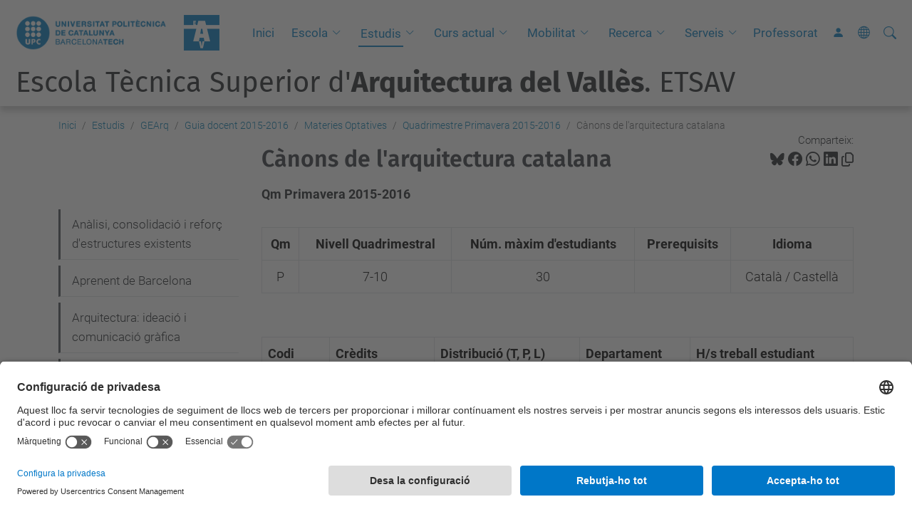

--- FILE ---
content_type: text/html;charset=utf-8
request_url: https://etsav.upc.edu/ca/estudis/gearq/guia15-16/optatives/qm-prim-15-16/canons-de-larquitectura-catalana
body_size: 12461
content:
<!DOCTYPE html>
<html xmlns="http://www.w3.org/1999/xhtml" class="h-100" lang="ca" xml:lang="ca">

<head><meta http-equiv="Content-Type" content="text/html; charset=UTF-8" />
  <title>Cànons de l'arquitectura catalana — Escola Tècnica Superior d'Arquitectura del Vallès. ETSAV — UPC. Universitat Politècnica de Catalunya</title>
  <link rel="preconnect" href="//app.usercentrics.eu" />
  <link rel="preconnect" href="//api.usercentrics.eu" />
  <link rel="preconnect" href="//privacy-proxy.usercentrics.eu" />
  <link rel="dns-prefetch" href="//app.usercentrics.eu" />
  <link rel="dns-prefetch" href="//api.usercentrics.eu" />
  <link rel="preload" href="/++theme++genweb6.theme/stylesheets/fa.min.css" as="style" onload="this.onload=null;this.rel='stylesheet'" />
  <!-- <link rel="preload" href="//app.usercentrics.eu/browser-ui/latest/loader.js" as="script"/>
  <link rel="preload" href="//privacy-proxy.usercentrics.eu/latest/uc-block.bundle.js" as="script"/> -->
  <script>
    window.UC_UI_DOMAINS = {
      crossDomainConsentSharingIFrame: 'https://www.upc.edu/cross-domain-bridge.html',
    };
  </script>
  <script id="usercentrics-cmp" src="https://app.usercentrics.eu/browser-ui/latest/loader.js" data-settings-id="k73tMWYfS" async=""></script>
  <script type="application/javascript" src="https://privacy-proxy.usercentrics.eu/latest/uc-block.bundle.js"></script>
  <script>
    uc.deactivateBlocking([
      'HkocEodjb7', // Google Analytics is not blocked
      'BJ59EidsWQ', //GTM
      'mJTPU19oR', //Google adsense
    ]);
  </script>
  <script type="text/javascript" id="gtag-consent">
    window.dataLayer = window.dataLayer || [];

    function gtag() {
      dataLayer.push(arguments);
    }
    gtag("consent", "default", {
      ad_user_data: "denied",
      ad_personalization: "denied",
      ad_storage: "denied",
      analytics_storage: "denied",
      wait_for_update: 500
    });
    gtag("set", "ads_data_redaction", true);
  </script>
  <script defer="defer" type="application/javascript" src="/++theme++genweb6.theme/js/dataTables.min.js"></script>
  <script defer="defer" type="application/javascript" src="/++theme++genweb6.theme/js/select2.min.js"></script>
<meta charset="utf-8" /><meta name="twitter:card" content="summary" /><meta property="og:site_name" content="etsav" /><meta property="og:title" content="Cànons de l&amp;#x27;arquitectura catalana" /><meta property="twitter:title" content="Cànons de l&amp;#x27;arquitectura catalana" /><meta property="og:type" content="website" /><meta property="og:description" content="Qm Primavera 2015-2016" /><meta property="twitter:description" content="Qm Primavera 2015-2016" /><meta property="og:url" content="https://etsav.upc.edu/ca/estudis/gearq/guia15-16/optatives/qm-prim-15-16/canons-de-larquitectura-catalana" /><meta property="twitter:url" content="https://etsav.upc.edu/ca/estudis/gearq/guia15-16/optatives/qm-prim-15-16/canons-de-larquitectura-catalana" /><meta property="og:image" content="https://etsav.upc.edu/++resource++plone-logo.svg" /><meta property="twitter:image" content="https://etsav.upc.edu/++resource++plone-logo.svg" /><meta property="og:image:type" content="image/png" /><meta name="robots" content="all" /><meta name="DC.description" content="Qm Primavera 2015-2016" /><meta name="DC.date.created" content="2015-02-24T09:32:10+01:00" /><meta name="DC.date.modified" content="2015-07-03T12:43:56+01:00" /><meta name="DC.type" content="Pàgina" /><meta name="DC.format" content="text/html" /><meta name="DC.language" content="ca" /><meta name="DC.date.valid_range" content="2015/07/03 - " /><meta name="description" /><meta name="viewport" content="width=device-width, initial-scale=1.0" /><meta name="generator" content="Plone - https://plone.org/" /><link rel="alternate" hreflang="ca" href="https://etsav.upc.edu/ca/estudis/gearq/guia15-16/optatives/qm-prim-15-16/canons-de-larquitectura-catalana" /><link rel="alternate" hreflang="x-default" href="https://etsav.upc.edu/ca/estudis/gearq/guia15-16/optatives/qm-prim-15-16/canons-de-larquitectura-catalana" /><link rel="canonical" href="https://etsav.upc.edu/ca/estudis/gearq/guia15-16/optatives/qm-prim-15-16/canons-de-larquitectura-catalana" /><link rel="preload icon" type="image/vnd.microsoft.icon" href="https://etsav.upc.edu/ca/favicon.ico?name=favicon.ico" /><link rel="mask-icon" href="https://etsav.upc.edu/ca/favicon.ico?name=favicon.ico" /><link href="https://etsav.upc.edu/ca/@@search" rel="search" title="Cerca en aquest lloc" /><link data-bundle="easyform" href="https://etsav.upc.edu/++webresource++b6e63fde-4269-5984-a67a-480840700e9a/++resource++easyform.css" media="all" rel="stylesheet" type="text/css" /><link data-bundle="faceted.jquery" href="https://etsav.upc.edu/++webresource++3b9e2285-9169-5166-86db-509376ac0918/++plone++facetednavigation/faceted-jquery.min.css" media="all" rel="stylesheet" type="text/css" /><link data-bundle="faceted.view" href="https://etsav.upc.edu/++webresource++96c3556c-9d70-5d58-951a-ff5109db53b8/++plone++facetednavigation/faceted-view.min.css" media="all" rel="stylesheet" type="text/css" /><link data-bundle="faceted.edit" href="https://etsav.upc.edu/++webresource++688bdb99-253c-5b8b-bd8b-90f9b92d6ab0/++plone++facetednavigation/faceted-edit.min.css" media="all" rel="stylesheet" type="text/css" /><link data-bundle="mosaic-css" href="https://etsav.upc.edu/++webresource++194c6646-85f9-57d9-9c89-31147d080b38/++plone++mosaic/mosaic.min.css" media="all" rel="stylesheet" type="text/css" /><link data-bundle="multilingual" href="https://etsav.upc.edu/++webresource++4b25ebfe-4288-5cbe-b3d2-cfa66e33cd82/++resource++plone.app.multilingual.stylesheet/multilingual.css" media="all" rel="stylesheet" type="text/css" /><link data-bundle="plone-fullscreen" href="https://etsav.upc.edu/++webresource++ac83a459-aa2c-5a45-80a9-9d3e95ae0847/++plone++static/plone-fullscreen/fullscreen.css" media="all" rel="stylesheet" type="text/css" /><link data-bundle="serveistic-bundle" href="https://etsav.upc.edu/++webresource++81daba4e-5c3e-5a55-8e21-18e5d56cf8f2/++theme++genweb6.serveistic/stylesheets/theme-serveistic.min.css" media="all" rel="stylesheet" type="text/css" /><link data-bundle="upc-bundle" href="https://etsav.upc.edu/++webresource++14ff9cc0-0eda-5e21-a9bd-22687843ae35/++theme++genweb6.upc/stylesheets/theme-upc.min.css" media="all" rel="stylesheet" type="text/css" /><link href="https://etsav.upc.edu/++webresource++d10d4e1f-c923-51c6-ba2c-64718f31d492//++theme++genweb6.theme/stylesheets/theme.min.css" media="all" rel="stylesheet" type="text/css" /><script async="" src="https://www.googletagmanager.com/gtag/js?id=G-9WSRS30ND1"></script><script>
  window.dataLayer = window.dataLayer || [];
  function gtag(){dataLayer.push(arguments);}
  gtag('js', new Date());

  gtag('config', 'G-9WSRS30ND1');
gtag('config', 'G-P80Z250TEZ');
</script><script data-bundle="plone-fullscreen" integrity="sha384-yAbXscL0aoE/0AkFhaGNz6d74lDy9Cz7PXfkWNqRnFm0/ewX0uoBBoyPBU5qW7Nr" src="https://etsav.upc.edu/++webresource++6aa4c841-faf5-51e8-8109-90bd97e7aa07/++plone++static/plone-fullscreen/fullscreen.js"></script><script data-bundle="plone" integrity="sha384-VpRtef0in9VvJccUgGM+OKJxMlKkCjrUuv4dmkXUjfuBQMRjcDWGNmTYiPWFcckC" src="https://etsav.upc.edu/++webresource++63fc8075-8d9c-52b0-bd0c-c7db8d9c785d/++plone++static/bundle-plone/bundle.min.js"></script><script async="True" data-bundle="faceted.jquery" defer="True" integrity="sha384-CrPitwXZBMpWpOCB/u0+eNNyLr1lREkgX/dOCyUBzMWzAhXkRAAImQ3W5vUmd+RO" src="https://etsav.upc.edu/++webresource++131af045-2f13-5175-b2dd-8a1414aaa5bc/++plone++facetednavigation/faceted-jquery.min.js"></script><script async="True" data-bundle="faceted.view" defer="True" integrity="sha384-ommoVxbVUUrHCbylKZX4xwa+VAkZhVY3MdnlK5Rdecob2p1WYtNmHcm2d8gj//08" src="https://etsav.upc.edu/++webresource++dd682c8a-c41d-5c85-a33d-4ef7260b24f0/++plone++facetednavigation/faceted-view.min.js"></script><script async="True" data-bundle="faceted.edit" defer="True" integrity="sha384-vEz64MVbeerkh5k5x5CpPxZBe3O7ZML/rmSlWwicW7HjBmTOLtFVct6iPUKfHWDo" src="https://etsav.upc.edu/++webresource++9ff7b2fc-bb60-5b7e-a094-49a1fe46d833/++plone++facetednavigation/faceted-edit.min.js"></script><script data-bundle="datagridfield-bundle" integrity="sha384-ab8+ZO465yuhsQpCxqQ3u2HpLcOwNqxIS0HAA+laLWcfsX8+8SXtI9TSBzDJg9wf" src="https://etsav.upc.edu/++webresource++b5050647-6b73-57ea-8cc2-e492b13e1606/++resource++collective.z3cform.datagridfield/datagridfield-remote.min.js"></script><script integrity="sha384-Z0c0O7SGparpXtqZ7DqB+2xYabbv4FwSW10MAxUzrFnDh7Bfxubjpre0f7AIxrKf" src="https://etsav.upc.edu/++webresource++428ff13a-1bd4-583d-ba0b-b909e791367c//++theme++genweb6.theme/js/theme.min.js"></script></head>

<body class="d-flex flex-column h-100 col-content col-one frontend icons-on portaltype-document section-estudis site-ca subsection-gearq subsection-gearq-guia15-16 subsection-gearq-guia15-16-optatives template-document_view thumbs-on userrole-anonymous viewpermission-view" id="visual-portal-wrapper" dir="ltr" data-base-url="https://etsav.upc.edu/ca/estudis/gearq/guia15-16/optatives/qm-prim-15-16/canons-de-larquitectura-catalana" data-view-url="https://etsav.upc.edu/ca/estudis/gearq/guia15-16/optatives/qm-prim-15-16/canons-de-larquitectura-catalana" data-portal-url="https://etsav.upc.edu" data-i18ncatalogurl="https://etsav.upc.edu/plonejsi18n" data-pat-pickadate="{&quot;date&quot;: {&quot;selectYears&quot;: 200}, &quot;time&quot;: {&quot;interval&quot;: 5 } }" data-pat-plone-modal="{&quot;actionOptions&quot;: {&quot;displayInModal&quot;: false}}"><div class="outer-wrapper flex-shrink-0">

    <header id="content-header" class="sticky-top">
      <div id="portal-top" class="w-100">
        


    <div id="header" class="d-flex align-items-center light-theme">

        <a href="#main-container" class="d-none">Anar al contingut principal</a>

        <div id="portal-logos" class="d-flex me-4">
            <div id="logo-primary">

                <a href="https://www.upc.edu/ca" target="_blank">

                    <img alt="Universitat Politècnica de Catalunya" title="Universitat Politècnica de Catalunya" class="img-desktop" src="https://etsav.upc.edu/@@gw-logo" />

                </a>

                

            </div>

            <div id="logo-secondary" class="ms-4">

                <a href="https://etsav.upc.edu/ca" target="_self">

                    <img alt="Logo Escola Tècnica Superior d'Arquitectura del Vallès. ETSAV" title="Logo Escola Tècnica Superior d'Arquitectura del Vallès. ETSAV" class="img-desktop" src="https://etsav.upc.edu/@@gw-secondary-logo" />

                </a>

                
            </div>
        </div>

        <nav id="portal-navbar" role="navigation" class="global-navigation ms-auto">

            <ul class="navbar-nav mb-2 mb-lg-0 align-items-center" id="portal-globalnav">
                <li class="home nav-item">
                    <a class="nav-link" href="https://etsav.upc.edu/ca">Inici</a>
                </li>

                <li class="escola has_subtree nav-item"><a href="https://etsav.upc.edu/ca/escola" target="_self" class="state-published nav-link" aria-haspopup="true">Escola</a><input type="checkbox" class="opener" /><label for="navitem-escola" role="button" aria-label="Escola"></label><ul class="has_subtree dropdown"><li class="vols-estudiar-arquitectura nav-item"><a href="https://etsav.upc.edu/ca/escola/vols-estudiar-arquitectura" target="_self" class="state-published nav-link">Vols estudiar arquitectura a l'ETSAV?</a></li><li class="treballs-dels-estudiants nav-item"><a href="https://etsav.upc.edu/ca/escola/treballs-dels-estudiants" target="_self" class="state-published nav-link">Registre de treballs acadèmics</a></li><li class="situacio nav-item"><a href="https://etsav.upc.edu/ca/escola/situacio" target="_self" class="state-published nav-link">Situació</a></li><li class="estructura-i-organitzacio nav-item"><a href="https://etsav.upc.edu/ca/escola/estructura-i-organitzacio" target="_self" class="state-published nav-link">Estructura i organització</a></li><li class="qualitat nav-item"><a href="https://etsav.upc.edu/ca/escola/qualitat" target="_self" class="state-published nav-link">Qualitat</a></li><li class="compromis-social nav-item"><a href="https://etsav.upc.edu/ca/escola/compromis-social" target="_self" class="state-published nav-link">Compromís Social</a></li><li class="espais nav-item"><a href="https://etsav.upc.edu/ca/escola/espais" target="_self" class="state-published nav-link">Espais</a></li><li class="transicio-ecosocial nav-item"><a href="https://etsav.upc.edu/ca/escola/transicio-ecosocial" target="_self" class="state-published nav-link">Transició Ecosocial</a></li><li class="pla-emergencia-etsav nav-item"><a href="https://etsav.upc.edu/ca/escola/pla-emergencia-etsav" target="_self" class="state-published nav-link">Pla d’Emergència ETSAV</a></li><li class="prevencio-de-riscos-laborals nav-item"><a href="https://etsav.upc.edu/ca/escola/prevencio-de-riscos-laborals" target="_blank" class="state-published nav-link">Prevenció de riscos laborals</a></li></ul></li><li class="estudis has_subtree current nav-item"><a href="https://etsav.upc.edu/ca/estudis" target="_self" class="state-published nav-link" aria-haspopup="true">Estudis</a><input type="checkbox" class="opener" /><label for="navitem-estudis" role="button" aria-label="Estudis"></label><ul class="has_subtree dropdown"><li class="gearq current nav-item"><a href="https://etsav.upc.edu/ca/estudis/gearq" target="_self" class="state-published nav-link">GEArq</a></li><li class="marq nav-item"><a href="https://etsav.upc.edu/ca/estudis/marq" target="_self" class="state-published nav-link">MArq</a></li><li class="copy_of_mismec nav-item"><a href="https://etsav.upc.edu/ca/estudis/copy_of_mismec" target="_self" class="state-published nav-link">MADE</a></li><li class="marq-made nav-item"><a href="https://etsav.upc.edu/ca/estudis/marq-made" target="_self" class="state-published nav-link">MArq + MADE</a></li><li class="mismec nav-item"><a href="https://etsav.upc.edu/ca/estudis/mismec" target="_self" class="state-published nav-link">MISMeC</a></li><li class="copy2_of_mismec nav-item"><a href="https://etsav.upc.edu/ca/estudis/copy2_of_mismec" target="_self" class="state-published nav-link">MArq+MISMeC</a></li><li class="mapdarch nav-item"><a href="https://etsav.upc.edu/ca/estudis/mapdarch" target="_self" class="state-published nav-link">MPDA</a></li><li class="garq nav-item"><a href="https://etsav.upc.edu/ca/estudis/garq" target="_self" class="state-published nav-link">GArq</a></li><li class="tramits nav-item"><a href="https://etsav.upc.edu/ca/estudis/tramits" target="_self" class="state-published nav-link">Tràmits</a></li><li class="acollida-tutoria-i-orientacio-a-lestudiantat nav-item"><a href="https://etsav.upc.edu/ca/estudis/acollida-tutoria-i-orientacio-a-lestudiantat" target="_self" class="state-published nav-link">Acollida, tutoria i orientació a l'estudiantat</a></li></ul></li><li class="curs-actual has_subtree nav-item"><a href="https://etsav.upc.edu/ca/curs-actual" target="_self" class="state-published nav-link" aria-haspopup="true">Curs actual</a><input type="checkbox" class="opener" /><label for="navitem-curs-actual" role="button" aria-label="Curs actual"></label><ul class="has_subtree dropdown"><li class="curs-actual-1 nav-item"><a href="https://etsav.upc.edu/ca/curs-actual/curs-actual-1" target="_self" class="state-published nav-link">Curs actual</a></li><li class="horaris nav-item"><a href="https://etsav.upc.edu/ca/curs-actual/horaris" target="_self" class="state-published nav-link">Horaris</a></li><li class="calendaris nav-item"><a href="https://etsav.upc.edu/ca/curs-actual/calendaris" target="_self" class="state-published nav-link">Calendaris</a></li></ul></li><li class="mobilitat has_subtree nav-item"><a href="https://etsav.upc.edu/ca/mobilitat" target="_self" class="state-published nav-link" aria-haspopup="true">Mobilitat</a><input type="checkbox" class="opener" /><label for="navitem-mobilitat" role="button" aria-label="Mobilitat"></label><ul class="has_subtree dropdown"><li class="estudiar-fora nav-item"><a href="https://etsav.upc.edu/ca/mobilitat/estudiar-fora" target="_self" class="state-published nav-link">Estudiar fora</a></li><li class="Destinacions nav-item"><a href="https://etsav.upc.edu/ca/mobilitat/Destinacions" target="_self" class="state-published nav-link">Destinacions</a></li><li class="blended-intensive-programe nav-item"><a href="https://etsav.upc.edu/ca/mobilitat/blended-intensive-programe" target="_self" class="state-published nav-link">Blended Intensive Programes</a></li><li class="normatives-mobilitat nav-item"><a href="https://etsav.upc.edu/ca/mobilitat/normatives-mobilitat" target="_self" class="state-published nav-link">Normatives Mobilitat</a></li><li class="ajuts-economics-mobilitat nav-item"><a href="https://etsav.upc.edu/ca/mobilitat/ajuts-economics-mobilitat" target="_self" class="state-published nav-link">Ajuts Econòmics</a></li><li class="practiques-a-lestranger nav-item"><a href="https://etsav.upc.edu/ca/mobilitat/practiques-a-lestranger" target="_blank" class="state-published nav-link">Pràctiques a l'estranger</a></li><li class="incoming nav-item"><a href="https://etsav.upc.edu/ca/mobilitat/incoming" target="_self" class="state-published nav-link">Incoming</a></li><li class="mobilitat-pdi nav-item"><a href="https://etsav.upc.edu/ca/mobilitat/mobilitat-pdi" target="_self" class="state-published nav-link">Mobilitat PDI</a></li><li class="presentacio-26-27.pdf nav-item"><a href="https://etsav.upc.edu/ca/mobilitat/presentacio-26-27.pdf/view" target="_self" class="state- nav-link">PRESENTACIO 26-27.pdf</a></li></ul></li><li class="recerca has_subtree nav-item"><a href="https://etsav.upc.edu/ca/recerca" target="_self" class="state-published nav-link" aria-haspopup="true">Recerca</a><input type="checkbox" class="opener" /><label for="navitem-recerca" role="button" aria-label="Recerca"></label><ul class="has_subtree dropdown"><li class="laboratori-marq nav-item"><a href="https://etsav.upc.edu/ca/recerca/laboratori-marq" target="_self" class="state-published nav-link">CRAL</a></li><li class="laboratori-maquetes nav-item"><a href="https://etsav.upc.edu/ca/recerca/laboratori-maquetes" target="_self" class="state-published nav-link">Laboratori de Maquetes</a></li><li class="concurs-moduls-critt nav-item"><a href="https://etsav.upc.edu/ca/recerca/concurs-moduls-critt" target="_self" class="state-published nav-link">Concurs mòduls CRITT</a></li></ul></li><li class="serveis has_subtree nav-item"><a href="https://etsav.upc.edu/ca/serveis" target="_self" class="state-published nav-link" aria-haspopup="true">Serveis</a><input type="checkbox" class="opener" /><label for="navitem-serveis" role="button" aria-label="Serveis"></label><ul class="has_subtree dropdown"><li class="biblioteca nav-item"><a href="https://etsav.upc.edu/ca/serveis/biblioteca" target="_blank" class="state-published nav-link">Biblioteca</a></li><li class="cclaia nav-item"><a href="https://etsav.upc.edu/ca/serveis/cclaia" target="_self" class="state-published nav-link">Serveis Informàtics TIC</a></li><li class="formacio-cclaia nav-item"><a href="https://etsav.upc.edu/ca/serveis/formacio-cclaia" target="_self" class="state-published nav-link">Cursos de Formació CCLAIA</a></li><li class="maquetes nav-item"><a href="https://etsav.upc.edu/ca/serveis/maquetes" target="_self" class="state-published nav-link">Serveis Laboratori  de Maquetes</a></li><li class="sol.licitud-espais nav-item"><a href="https://etsav.upc.edu/ca/serveis/sol.licitud-espais" target="_self" class="state-published nav-link">Sol.licitud d'espais</a></li><li class="gestio-academica nav-item"><a href="https://etsav.upc.edu/ca/serveis/gestio-academica" target="_self" class="state-published nav-link">Secretaria Acadèmica</a></li><li class="practiques-empresa nav-item"><a href="https://etsav.upc.edu/ca/serveis/practiques-empresa" target="_self" class="state-published nav-link">Pràctiques acadèmiques externes</a></li><li class="suport-als-programes-dintercanvi nav-item"><a href="https://etsav.upc.edu/ca/serveis/suport-als-programes-dintercanvi" target="_self" class="state-published nav-link">Suport als programes d'intercanvi</a></li><li class="complementaris nav-item"><a href="https://etsav.upc.edu/ca/serveis/complementaris" target="_self" class="state-published nav-link">Serveis complementaris</a></li><li class="univers nav-item"><a href="https://etsav.upc.edu/ca/serveis/univers" target="_self" class="state-published nav-link">UPC Esports</a></li><li class="habitatges-universitaris nav-item"><a href="https://etsav.upc.edu/ca/serveis/habitatges-universitaris" target="_self" class="state-published nav-link">Habitatges universitaris</a></li><li class="oficina-dobres-i-manteniment nav-item"><a href="https://etsav.upc.edu/ca/serveis/oficina-dobres-i-manteniment" target="_self" class="state-published nav-link">Serveis de infraestructures  i manteniment</a></li><li class="guixetes-intel-ligents-mayordomo nav-item"><a href="https://etsav.upc.edu/ca/serveis/guixetes-intel-ligents-mayordomo" target="_self" class="state-published nav-link">Guixetes intel·ligents Mayordomo</a></li></ul></li><li class="professors nav-item"><a href="https://etsav.upc.edu/ca/professors" target="_self" class="state-published nav-link">Professorat</a></li>

                

                    <li class="nav-item nav-action">

                        <a title="Identificació" href="https://etsav.upc.edu/ca/estudis/gearq/guia15-16/optatives/qm-prim-15-16/canons-de-larquitectura-catalana/login" id="personaltools-login" icon="person-fill">

                        <i class="bi bi-person-fill" title="Identificació" alt="Identificació"></i>
                        </a>

                    </li>

                

                

                    <li class="has_subtree nav-item nav-lang">

                        <a href="#" class="nav-link" aria-haspopup="true">
                            <i class="bi bi-globe" alt="Idiomes" title="Idiomes"></i>
                        </a>

                        <ul class="has_subtree dropdown">
                            <li class="nav-item">
                                <a class="nav-link" href="https://etsav.upc.edu/en?set_language=en">
                                    <span>English</span>
                                </a>
                            </li>
                            <li class="nav-item">
                                <a class="nav-link" href="https://etsav.upc.edu/es?set_language=es">
                                    <span>Español</span>
                                </a>
                            </li>
                        </ul>
                    </li>

                
            </ul>
        </nav>

        <div id="portal-searchbox" class="nav-item">

            

    <form id="searchGadget_form" action="https://etsav.upc.edu/ca/@@search" role="search" class="d-flex pat-livesearch show_images " data-pat-livesearch="ajaxUrl:https://etsav.upc.edu/ca/@@ajax-search">

        <label class="hiddenStructure" for="searchGadget">Cerca</label>

        

            <input name="SearchableText" type="text" size="18" id="searchGadget" title="Cerca en el lloc" placeholder="Cerca en el lloc" class="searchField form-control me-3" />

            

            

        

        <button class="searchButton" type="submit" alt="Cerca" aria-label="Cerca"><i class="bi bi-search" alt="Cerca" title="Cerca"></i></button>

        <div id="portal-advanced-search" class="hiddenStructure">

            <a href="https://etsav.upc.edu/ca/@@search">Cerca avançada…</a>

        </div>

    </form>


        </div>

        <div id="portal-navbar-mobile" class="d-none ms-auto" role="navigation">

            <nav class="navbar navbar-dark">

                <div class="container-fluid">

                    <button class="navbar-toggler" type="button" data-bs-toggle="offcanvas" aria-label="Close" data-bs-target="#gwMobileNavbar" aria-controls="gwMobileNavbar">

                    <span class="navbar-toggler-icon"></span>

                    </button>

                    <div class="offcanvas offcanvas-end text-bg-dark" tabindex="-1" id="gwMobileNavbar" aria-labelledby="gwMobileNavbarLabel">

                        <div class="offcanvas-header">

                            <p class="h5">Menú</p>
                            <button type="button" class="btn-close btn-close-white" data-bs-dismiss="offcanvas" aria-label="Close"></button>

                        </div>

                        <div class="offcanvas-body">

                            <div class="d-flex mt-3 mb-2" role="search">

                                <div id="portal-searchbox-mobile" class="nav-item">

                                    

    <form id="searchGadget_form_mobile" action="https://etsav.upc.edu/ca/@@search" role="search" class="d-flex pat-livesearch show_images " data-pat-livesearch="ajaxUrl:https://etsav.upc.edu/ca/@@ajax-search">

        <label class="hiddenStructure" for="searchGadget_mobile">Cerca</label>

        

            <input name="SearchableText" type="text" size="18" id="searchGadget_mobile" title="Cerca en el lloc" placeholder="Cerca en el lloc" class="searchField form-control me-3" />

            

            

        

        <button class="searchButton" type="submit" alt="Cerca" aria-label="Cerca"><i class="bi bi-search" alt="Cerca" title="Cerca"></i></button>

        <div id="portal-advanced-search_mobile" class="hiddenStructure">

            <a href="https://etsav.upc.edu/ca/@@search">Cerca avançada…</a>

        </div>

    </form>



                                </div>

                            </div>

                            <ul class="navbar-nav justify-content-end flex-grow-1 pe-3">

                                <li class="nav-item">

                                    <a class="nav-link" href="https://etsav.upc.edu/ca">Inici</a>

                                </li>

                                

                                    <li class="ps-3"><hr class="mt-1 mb-1" /></li>

                                    <li class="escola has_subtree nav-item"><a href="https://etsav.upc.edu/ca/escola" target="_self" class="state-published nav-link" aria-haspopup="true">Escola</a><input type="checkbox" class="opener" /><label for="navitem-escola" role="button" aria-label="Escola"></label><ul class="has_subtree dropdown"><li class="vols-estudiar-arquitectura nav-item"><a href="https://etsav.upc.edu/ca/escola/vols-estudiar-arquitectura" target="_self" class="state-published nav-link">Vols estudiar arquitectura a l'ETSAV?</a></li><li class="treballs-dels-estudiants nav-item"><a href="https://etsav.upc.edu/ca/escola/treballs-dels-estudiants" target="_self" class="state-published nav-link">Registre de treballs acadèmics</a></li><li class="situacio nav-item"><a href="https://etsav.upc.edu/ca/escola/situacio" target="_self" class="state-published nav-link">Situació</a></li><li class="estructura-i-organitzacio nav-item"><a href="https://etsav.upc.edu/ca/escola/estructura-i-organitzacio" target="_self" class="state-published nav-link">Estructura i organització</a></li><li class="qualitat nav-item"><a href="https://etsav.upc.edu/ca/escola/qualitat" target="_self" class="state-published nav-link">Qualitat</a></li><li class="compromis-social nav-item"><a href="https://etsav.upc.edu/ca/escola/compromis-social" target="_self" class="state-published nav-link">Compromís Social</a></li><li class="espais nav-item"><a href="https://etsav.upc.edu/ca/escola/espais" target="_self" class="state-published nav-link">Espais</a></li><li class="transicio-ecosocial nav-item"><a href="https://etsav.upc.edu/ca/escola/transicio-ecosocial" target="_self" class="state-published nav-link">Transició Ecosocial</a></li><li class="pla-emergencia-etsav nav-item"><a href="https://etsav.upc.edu/ca/escola/pla-emergencia-etsav" target="_self" class="state-published nav-link">Pla d’Emergència ETSAV</a></li><li class="prevencio-de-riscos-laborals nav-item"><a href="https://etsav.upc.edu/ca/escola/prevencio-de-riscos-laborals" target="_blank" class="state-published nav-link">Prevenció de riscos laborals</a></li></ul></li><li class="estudis has_subtree current nav-item"><a href="https://etsav.upc.edu/ca/estudis" target="_self" class="state-published nav-link" aria-haspopup="true">Estudis</a><input type="checkbox" class="opener" /><label for="navitem-estudis" role="button" aria-label="Estudis"></label><ul class="has_subtree dropdown"><li class="gearq current nav-item"><a href="https://etsav.upc.edu/ca/estudis/gearq" target="_self" class="state-published nav-link">GEArq</a></li><li class="marq nav-item"><a href="https://etsav.upc.edu/ca/estudis/marq" target="_self" class="state-published nav-link">MArq</a></li><li class="copy_of_mismec nav-item"><a href="https://etsav.upc.edu/ca/estudis/copy_of_mismec" target="_self" class="state-published nav-link">MADE</a></li><li class="marq-made nav-item"><a href="https://etsav.upc.edu/ca/estudis/marq-made" target="_self" class="state-published nav-link">MArq + MADE</a></li><li class="mismec nav-item"><a href="https://etsav.upc.edu/ca/estudis/mismec" target="_self" class="state-published nav-link">MISMeC</a></li><li class="copy2_of_mismec nav-item"><a href="https://etsav.upc.edu/ca/estudis/copy2_of_mismec" target="_self" class="state-published nav-link">MArq+MISMeC</a></li><li class="mapdarch nav-item"><a href="https://etsav.upc.edu/ca/estudis/mapdarch" target="_self" class="state-published nav-link">MPDA</a></li><li class="garq nav-item"><a href="https://etsav.upc.edu/ca/estudis/garq" target="_self" class="state-published nav-link">GArq</a></li><li class="tramits nav-item"><a href="https://etsav.upc.edu/ca/estudis/tramits" target="_self" class="state-published nav-link">Tràmits</a></li><li class="acollida-tutoria-i-orientacio-a-lestudiantat nav-item"><a href="https://etsav.upc.edu/ca/estudis/acollida-tutoria-i-orientacio-a-lestudiantat" target="_self" class="state-published nav-link">Acollida, tutoria i orientació a l'estudiantat</a></li></ul></li><li class="curs-actual has_subtree nav-item"><a href="https://etsav.upc.edu/ca/curs-actual" target="_self" class="state-published nav-link" aria-haspopup="true">Curs actual</a><input type="checkbox" class="opener" /><label for="navitem-curs-actual" role="button" aria-label="Curs actual"></label><ul class="has_subtree dropdown"><li class="curs-actual-1 nav-item"><a href="https://etsav.upc.edu/ca/curs-actual/curs-actual-1" target="_self" class="state-published nav-link">Curs actual</a></li><li class="horaris nav-item"><a href="https://etsav.upc.edu/ca/curs-actual/horaris" target="_self" class="state-published nav-link">Horaris</a></li><li class="calendaris nav-item"><a href="https://etsav.upc.edu/ca/curs-actual/calendaris" target="_self" class="state-published nav-link">Calendaris</a></li></ul></li><li class="mobilitat has_subtree nav-item"><a href="https://etsav.upc.edu/ca/mobilitat" target="_self" class="state-published nav-link" aria-haspopup="true">Mobilitat</a><input type="checkbox" class="opener" /><label for="navitem-mobilitat" role="button" aria-label="Mobilitat"></label><ul class="has_subtree dropdown"><li class="estudiar-fora nav-item"><a href="https://etsav.upc.edu/ca/mobilitat/estudiar-fora" target="_self" class="state-published nav-link">Estudiar fora</a></li><li class="Destinacions nav-item"><a href="https://etsav.upc.edu/ca/mobilitat/Destinacions" target="_self" class="state-published nav-link">Destinacions</a></li><li class="blended-intensive-programe nav-item"><a href="https://etsav.upc.edu/ca/mobilitat/blended-intensive-programe" target="_self" class="state-published nav-link">Blended Intensive Programes</a></li><li class="normatives-mobilitat nav-item"><a href="https://etsav.upc.edu/ca/mobilitat/normatives-mobilitat" target="_self" class="state-published nav-link">Normatives Mobilitat</a></li><li class="ajuts-economics-mobilitat nav-item"><a href="https://etsav.upc.edu/ca/mobilitat/ajuts-economics-mobilitat" target="_self" class="state-published nav-link">Ajuts Econòmics</a></li><li class="practiques-a-lestranger nav-item"><a href="https://etsav.upc.edu/ca/mobilitat/practiques-a-lestranger" target="_blank" class="state-published nav-link">Pràctiques a l'estranger</a></li><li class="incoming nav-item"><a href="https://etsav.upc.edu/ca/mobilitat/incoming" target="_self" class="state-published nav-link">Incoming</a></li><li class="mobilitat-pdi nav-item"><a href="https://etsav.upc.edu/ca/mobilitat/mobilitat-pdi" target="_self" class="state-published nav-link">Mobilitat PDI</a></li><li class="presentacio-26-27.pdf nav-item"><a href="https://etsav.upc.edu/ca/mobilitat/presentacio-26-27.pdf/view" target="_self" class="state- nav-link">PRESENTACIO 26-27.pdf</a></li></ul></li><li class="recerca has_subtree nav-item"><a href="https://etsav.upc.edu/ca/recerca" target="_self" class="state-published nav-link" aria-haspopup="true">Recerca</a><input type="checkbox" class="opener" /><label for="navitem-recerca" role="button" aria-label="Recerca"></label><ul class="has_subtree dropdown"><li class="laboratori-marq nav-item"><a href="https://etsav.upc.edu/ca/recerca/laboratori-marq" target="_self" class="state-published nav-link">CRAL</a></li><li class="laboratori-maquetes nav-item"><a href="https://etsav.upc.edu/ca/recerca/laboratori-maquetes" target="_self" class="state-published nav-link">Laboratori de Maquetes</a></li><li class="concurs-moduls-critt nav-item"><a href="https://etsav.upc.edu/ca/recerca/concurs-moduls-critt" target="_self" class="state-published nav-link">Concurs mòduls CRITT</a></li></ul></li><li class="serveis has_subtree nav-item"><a href="https://etsav.upc.edu/ca/serveis" target="_self" class="state-published nav-link" aria-haspopup="true">Serveis</a><input type="checkbox" class="opener" /><label for="navitem-serveis" role="button" aria-label="Serveis"></label><ul class="has_subtree dropdown"><li class="biblioteca nav-item"><a href="https://etsav.upc.edu/ca/serveis/biblioteca" target="_blank" class="state-published nav-link">Biblioteca</a></li><li class="cclaia nav-item"><a href="https://etsav.upc.edu/ca/serveis/cclaia" target="_self" class="state-published nav-link">Serveis Informàtics TIC</a></li><li class="formacio-cclaia nav-item"><a href="https://etsav.upc.edu/ca/serveis/formacio-cclaia" target="_self" class="state-published nav-link">Cursos de Formació CCLAIA</a></li><li class="maquetes nav-item"><a href="https://etsav.upc.edu/ca/serveis/maquetes" target="_self" class="state-published nav-link">Serveis Laboratori  de Maquetes</a></li><li class="sol.licitud-espais nav-item"><a href="https://etsav.upc.edu/ca/serveis/sol.licitud-espais" target="_self" class="state-published nav-link">Sol.licitud d'espais</a></li><li class="gestio-academica nav-item"><a href="https://etsav.upc.edu/ca/serveis/gestio-academica" target="_self" class="state-published nav-link">Secretaria Acadèmica</a></li><li class="practiques-empresa nav-item"><a href="https://etsav.upc.edu/ca/serveis/practiques-empresa" target="_self" class="state-published nav-link">Pràctiques acadèmiques externes</a></li><li class="suport-als-programes-dintercanvi nav-item"><a href="https://etsav.upc.edu/ca/serveis/suport-als-programes-dintercanvi" target="_self" class="state-published nav-link">Suport als programes d'intercanvi</a></li><li class="complementaris nav-item"><a href="https://etsav.upc.edu/ca/serveis/complementaris" target="_self" class="state-published nav-link">Serveis complementaris</a></li><li class="univers nav-item"><a href="https://etsav.upc.edu/ca/serveis/univers" target="_self" class="state-published nav-link">UPC Esports</a></li><li class="habitatges-universitaris nav-item"><a href="https://etsav.upc.edu/ca/serveis/habitatges-universitaris" target="_self" class="state-published nav-link">Habitatges universitaris</a></li><li class="oficina-dobres-i-manteniment nav-item"><a href="https://etsav.upc.edu/ca/serveis/oficina-dobres-i-manteniment" target="_self" class="state-published nav-link">Serveis de infraestructures  i manteniment</a></li><li class="guixetes-intel-ligents-mayordomo nav-item"><a href="https://etsav.upc.edu/ca/serveis/guixetes-intel-ligents-mayordomo" target="_self" class="state-published nav-link">Guixetes intel·ligents Mayordomo</a></li></ul></li><li class="professors nav-item"><a href="https://etsav.upc.edu/ca/professors" target="_self" class="state-published nav-link">Professorat</a></li>

                                

                                

                                    

                                        <li class="ps-3"><hr class="mt-1 mb-1" /></li>

                                        <li class="nav-item">

                                            <a href="https://etsav.upc.edu/ca/estudis/gearq/guia15-16/optatives/qm-prim-15-16/canons-de-larquitectura-catalana/login" title="Identificació" id="personaltools-login-mobile">

                                                <span>Identificació</span>
                                            </a>

                                        </li>

                                    

                                

                                

                                    

                                        <li class="ps-3"><hr class="mt-1 mb-1" /></li>

                                        <li class="nav-item">

                                            <a class="nav-link" href="https://etsav.upc.edu/en?set_language=en">

                                                <span>English</span>

                                            </a>

                                        </li>
                                        <li class="nav-item">

                                            <a class="nav-link" href="https://etsav.upc.edu/es?set_language=es">

                                                <span>Español</span>

                                            </a>

                                        </li>

                                    

                                

                            </ul>
                        </div>
                    </div>
                </div>
            </nav>
        </div>
    </div>



      </div>
    </header>

    <div id="above-content-wrapper">
      <div id="viewlet-above-content">

  



    <div id="hero" class="light-theme text-hero content-hero" style="--bg-img-url: url(https://etsav.upc.edu/@@gw-hero)">

        

        

        

            <section>

                

                

                

            </section>

        

        <div class="site_title">

            

                

                <div class="h1">
                    <a accesskey="1" class="text-decoration-none" href="https://etsav.upc.edu/ca">
                        Escola Tècnica Superior d'<strong>Arquitectura del Vallès</strong>. ETSAV
                    </a>
                </div>

            

        </div>

        

    </div>





  




<nav id="portal-breadcrumbs" aria-label="breadcrumb" label_breadcrumb="label_breadcrumb">
  <div class="container">
    <ol class="breadcrumb">
      <li class="breadcrumb-item"><a href="https://etsav.upc.edu/ca">Inici</a></li>
      
        <li class="breadcrumb-item"><a href="https://etsav.upc.edu/ca/estudis">Estudis</a></li>
        
      
        <li class="breadcrumb-item"><a href="https://etsav.upc.edu/ca/estudis/gearq">GEArq</a></li>
        
      
        <li class="breadcrumb-item"><a href="https://etsav.upc.edu/ca/estudis/gearq/guia15-16">Guia docent 2015-2016</a></li>
        
      
        <li class="breadcrumb-item"><a href="https://etsav.upc.edu/ca/estudis/gearq/guia15-16/optatives">Materies Optatives</a></li>
        
      
        <li class="breadcrumb-item"><a href="https://etsav.upc.edu/ca/estudis/gearq/guia15-16/optatives/qm-prim-15-16">Quadrimestre Primavera 2015-2016</a></li>
        
      
        
        <li class="breadcrumb-item active" aria-current="page">Cànons de l'arquitectura catalana</li>
      
    </ol>
  </div>
</nav>
</div>
    </div>

    <div class="container">
      <div class="row">
        <aside id="global_statusmessage" class="col-12">
      

      <div>
      </div>
    </aside>
      </div>
      <main id="main-container" class="row">
        <section id="portal-column-content">

      

      

        

          <article id="content">

            

              <header>

                <div id="viewlet-above-content-title"><span id="social-tags-body" itemscope="" itemtype="http://schema.org/WebPage" style="display: none">
  <span itemprop="name">Cànons de l&amp;#x27;arquitectura catalana</span>
  <span itemprop="description">Qm Primavera 2015-2016</span>
  <span itemprop="url">https://etsav.upc.edu/ca/estudis/gearq/guia15-16/optatives/qm-prim-15-16/canons-de-larquitectura-catalana</span>
  <span itemprop="image">https://etsav.upc.edu/++resource++plone-logo.svg</span>
</span>

<div id="social_tags">

  <p class="fs-s mb-0">
    Comparteix:
  </p>

  

    <a target="_blank" href="https://bsky.app/intent/compose?text=Cànons de l'arquitectura catalana https://etsav.upc.edu/resolveuid/d61c7067e83a4f86bd23f37fafa3f224" title="Bluesky">

      <i class="fa-brands fa-bluesky"></i>

    </a>

    

  

    <a target="_blank" href="https://www.facebook.com/sharer/sharer.php?u=https://etsav.upc.edu/resolveuid/d61c7067e83a4f86bd23f37fafa3f224" title="Facebook">

      <i class="bi bi-facebook"></i>

    </a>

    

  

    <a target="_blank" href="https://wa.me/?text=Cànons de l'arquitectura catalana https://etsav.upc.edu/resolveuid/d61c7067e83a4f86bd23f37fafa3f224" title="Whatsapp">

      <i class="bi bi-whatsapp"></i>

    </a>

    

  

    <a target="_blank" href="https://www.linkedin.com/sharing/share-offsite?url=https://etsav.upc.edu/resolveuid/d61c7067e83a4f86bd23f37fafa3f224" title="Linkedin">

      <i class="bi bi-linkedin"></i>

    </a>

    

  

    

    <a href="#" data-bs-toggle="tooltip" id="copy-universal-link" data-url="https://etsav.upc.edu/resolveuid/d61c7067e83a4f86bd23f37fafa3f224" aria-label="Copiat!" data-bs-title="Copiat!" data-bs-original-title="Copiar enllaç">

      <i class="fa-regular fa-copy"></i>

    </a>

  

</div>
</div>

                
                  <h1>Cànons de l'arquitectura catalana</h1>

                

                <div id="viewlet-below-content-title"></div>

                
                  <p class="lead">Qm Primavera 2015-2016</p>

                

                <div id="viewlet-below-content-description"></div>

              </header>

              <div id="viewlet-above-content-body">


</div>

              <div id="content-core">
                
      

        <section id="section-text">
          <div class="" id="parent-fieldname-text"><table cellpadding="1" cellspacing="1" class="table table-bordered">
<tbody>
<tr>
<td style="text-align: center; "><strong>Qm</strong></td>
<td style="text-align: center; "><strong>Nivell Quadrimestral</strong></td>
<td style="text-align: center; "><strong>Núm. màxim d'estudiants <br /></strong></td>
<td style="text-align: center; "><strong>Prerequisits</strong></td>
<td style="text-align: center; "><strong>Idioma</strong></td>
</tr>
<tr>
<td style="text-align: center; ">P</td>
<td style="text-align: center; ">7-10</td>
<td style="text-align: center; ">30</td>
<td style="text-align: center; "></td>
<td style="text-align: center; "><span>Català / Castellà</span></td>
</tr>
</tbody>
</table>
<p> </p>
<table cellpadding="1" cellspacing="1" class="table table-bordered" style="text-align: left;">
<tbody>
<tr>
<td><strong>Codi</strong></td>
<td><strong>Crèdits</strong></td>
<td><strong>Distribució (T, P, L)</strong></td>
<td><strong>Departament</strong></td>
<td><strong>H/s treball estudiant</strong></td>
</tr>
<tr>
<td>290190</td>
<td>6 ( 5,5 ECTS)</td>
<td>2T+4P</td>
<td>CA</td>
<td>4 hora setmanal</td>
</tr>
</tbody>
</table>
<p> </p>
<table cellpadding="1" cellspacing="1" class="table table-bordered">
<tbody>
<tr>
<td><strong>Dia d'impartició</strong></td>
<td><strong>Hora d'impartició</strong></td>
<td style="text-align: center; "><strong>Núm de setmanes</strong></td>
</tr>
<tr>
<td>
<p>Dijous (Thursday)</p>
<p>Divendres (Friday)<br />Dissabte (Saturday)</p>
</td>
<td>
<p>16:00 - 20:00                         </p>
<p>16:00 - 20:00<br />a confirmar</p>
</td>
<td style="text-align: center; ">6</td>
</tr>
</tbody>
</table>
<p class="small"> </p>
<table cellpadding="1" cellspacing="1" class="table table-bordered">
<tbody>
<tr>
<td><strong>Professor Responsable</strong></td>
<td><strong>Josep Giner</strong></td>
</tr>
<tr>
<td>Altres professors</td>
<td>Raúl Martínez i José Ángel Sanz                                                 </td>
</tr>
<tr>
<td>Col·laboradors</td>
<td>Tiago Lopes Dias</td>
</tr>
</tbody>
</table>
<p><br /><br /><strong><span id="1252496020776S"></span>Objectius<br /></strong></p>
<table cellpadding="1" cellspacing="1" class="table table-striped">
<tbody>
<tr>
<td>
<p><span>Coneixement dels cims de l'arquitectura catalana des del romànic fins a l'actualitat a partir de textos clau i l'experiència i l'anàlisi in situ de les obres concretes.</span></p>
</td>
</tr>
</tbody>
</table>
<p><strong><strong><br /><br /><strong><span id="1252496020776S"></span></strong>Objetivo</strong></strong></p>
<table cellpadding="1" cellspacing="1" class="table table-striped">
<tbody>
<tr>
<td>
<p><span>Conocimiento de las cumbres de la arquitectura catalana desde el románico hasta la actualidad a partir de textos clave y la experiencia y el análisis in situ de las obras concretas.</span></p>
</td>
</tr>
</tbody>
</table>
<p><strong><strong><br /></strong><br />Subject abstract<br /></strong></p>
<table cellpadding="1" cellspacing="1" class="table table-striped">
<tbody>
<tr>
<td>
<p>Knowledge of the top edifices of Catalan architecture from the Romanesque to the present through key texts and direct experience and analysis of actual buildings.</p>
</td>
</tr>
</tbody>
</table>
<p><br /><strong><br />Resultats d'aprenentatge. En acabar l'assignatura l'estudiant ha de ser capaç de:<br /></strong></p>
<table cellpadding="1" cellspacing="1" class="table table-striped">
<tbody>
<tr>
<td>
<ul>
<li>Tenir una visió dels millors edificis de l'arquitectura catalana.</li>
<li>Saber veure les característiques d'una obra d'arquitectura i, en particular visualitzar seqüències espacials.</li>
<li>Desenvolupar les capacitats analítiques de l'estudiant per representar conceptualment i gràficament els edificis visitats.</li>
<li>S'espera que l'estudiant avanci en la constitució d'un cànon personal respecte a l'arquitectura catalana.</li>
</ul>
</td>
</tr>
</tbody>
</table>
<p><br /><br /><strong>Continguts</strong></p>
<table cellpadding="0" cellspacing="1" class="table table-striped">
<tbody>
<tr>
<td width="50">
<p style="text-align: center; ">1</p>
</td>
<td width="617">
<p> </p>
</td>
</tr>
<tr>
<td width="50">
<p style="text-align: center; ">2</p>
</td>
<td width="617">
<p> </p>
</td>
</tr>
<tr>
<td width="50">
<p style="text-align: center; ">3</p>
</td>
<td width="617">
<p> </p>
</td>
</tr>
<tr>
<td width="50">
<p style="text-align: center; ">4</p>
</td>
<td width="617">
<p> </p>
</td>
</tr>
<tr>
<td width="50">
<p style="text-align: center; ">5</p>
</td>
<td width="617">
<p> </p>
</td>
</tr>
<tr>
<td width="50">
<p style="text-align: center; ">6</p>
</td>
<td width="617">
<p> </p>
</td>
</tr>
<tr>
<td width="50">
<p style="text-align: center; ">7</p>
</td>
<td width="617">
<p> </p>
</td>
</tr>
<tr>
<td width="50">
<p style="text-align: center; ">8</p>
</td>
<td width="617">
<p> </p>
</td>
</tr>
<tr>
<td width="50">
<p style="text-align: center; ">9</p>
</td>
<td width="617">
<p> </p>
</td>
</tr>
<tr>
<td width="50">
<p style="text-align: center; ">10</p>
</td>
<td width="617">
<p> </p>
</td>
</tr>
<tr>
<td width="50">
<p style="text-align: center; ">11</p>
</td>
<td width="617">
<p> </p>
</td>
</tr>
<tr>
<td width="50">
<p style="text-align: center; ">12</p>
</td>
<td width="617"></td>
</tr>
<tr>
<td style="text-align: center; " width="50">13</td>
<td width="617">
<p> </p>
</td>
</tr>
</tbody>
</table>
<p><br /><br /><strong><span id="1252496020776S"></span>Mètode docent<br /></strong></p>
<table cellpadding="1" cellspacing="1" class="table table-striped">
<tbody>
<tr>
<td>
<p>1. Presentació per part dels professors de cada un dels períodes seguint la interpretació d'un llibre clàssic.</p>
<p>2. Preparació prèvia de la visita: organització i estudi del material disponible dels diferents edificis per part dels grups d'estudiants.</p>
<p>3. Visita de cada una de les obres seleccionades.<br /><br />Cada grup elaborarà dos documents gràfics d'anàlisi d'un dels edificis visitats. Aquest document s'inclourà en un dossier final que recollirà l'experiència del curs.</p>
</td>
</tr>
</tbody>
</table>
<p><strong><br /><br />Sistema d'avaluació</strong></p>
<table cellpadding="1" cellspacing="1" class="table table-striped">
<tbody>
<tr>
<td>
<p><span>- </span>Assistència o participación a clase (30%):<span> <br /></span>- Assistència a les visites (30%): <br />- Exercicis d'anàlisi finals (40%).</p>
</td>
</tr>
</tbody>
</table>
<p> </p>
<p><strong>Bibliografia</strong></p>
<table cellpadding="1" cellspacing="1" class="table table-striped">
<tbody>
<tr>
<td>
<p>PUIG I CADAFALCH, Josep; Antoni de Falguera, Josep Goday i Casals. Ed. Institut d'estudis catalans. L'arquitectura romànica a Catalunya. Barcelona: Institut d’Estudis Catalans, 1909-1918. <br /><br />LAVEDAN, Pierre. L’arquitectura gòtica religiosa a Catalunya, València i Balears. París: Henri Laurens, 1935. <br /><br />RÀFOLS. Pere Blay i l’arquitectura del Renaixement a Catalunya. Barcelona: Associació d’Arquitectes de Catalunya, 1934.<br /><br />MARTINELL, Cèsar. Arquitectura i escultura barroques a Catalunya. Barcelona: Editorial Alpha, 1959-1963.<br /><br />RÀFOLS, Josep Francesc. Gaudí. Barcelona: Canosa, 1928. BOHIGAS, Oriol. Reseña y catálogo de la arquitectura modernista. Barcelona: Lumen, 1983.</p>
</td>
</tr>
</tbody>
</table></div>
        </section>

      
    
              </div>

              <div id="viewlet-below-content-body">






</div>

            
            <footer>
              <div id="viewlet-below-content">




</div>
            </footer>
          </article>
        
      

      
    </section>
        <aside id="portal-column-one">
        
      
        

    <div class="portletWrapper" id="portletwrapper-706c6f6e652e6c656674636f6c756d6e0a636f6e746578740a2f31322f65747361762f63612f657374756469732f67656172710a706f72746c65745f7374617469632d31" data-portlethash="706c6f6e652e6c656674636f6c756d6e0a636f6e746578740a2f31322f65747361762f63612f657374756469732f67656172710a706f72746c65745f7374617469632d31">

  <div class="portletStaticText portlet-static-gearq"><p><a class="internal-link" href="https://etsav.upc.edu/ca/estudis/gearq" target="_self" title=""><img alt="" class="image-inline image-richtext" height="147" loading="lazy" src="https://etsav.upc.edu/ca/shared/cat/menu-estudis-v4_2/copy_of_gearq_.gif/@@images/image-0-9dfccf1ad244c2138e9fad68ef9056ee.gif" title="" width="600" /><br /><br /></a></p></div>

  


</div>



    <div class="portletWrapper" id="portletwrapper-706c6f6e652e6c656674636f6c756d6e0a636f6e746578740a2f31322f65747361762f63612f657374756469732f67656172710a6e617669676174696f6e" data-portlethash="706c6f6e652e6c656674636f6c756d6e0a636f6e746578740a2f31322f65747361762f63612f657374756469732f67656172710a6e617669676174696f6e">

  <div class="card portlet portletNavigationTree">

    <div class="card-header hiddenStructure">

      <h2 class="portlet-title">Navegació</h2>
    </div>

    <nav class="card-body">
      <ul class="navTree navTreeLevel0">
        
        



<li class="navTreeItem visualNoMarker section-analisi_consolidacio_reforc">

    

        <a href="https://etsav.upc.edu/ca/estudis/gearq/guia15-16/optatives/qm-prim-15-16/Analisi_consolidacio_reforc" title="Qm Primavera 2015-2016" class="state-published " target="_self">

            

            

            

            Anàlisi, consolidació i reforç d'estructures existents
        </a>
        

    
</li>

<li class="navTreeItem visualNoMarker section-aprenent_de_barcelona">

    

        <a href="https://etsav.upc.edu/ca/estudis/gearq/guia15-16/optatives/qm-prim-15-16/Aprenent_de_Barcelona" title="Qm Primavera 2015-2016" class="state-published " target="_self">

            

            

            

            Aprenent de Barcelona
        </a>
        

    
</li>

<li class="navTreeItem visualNoMarker section-copy_of_arquitectura_ideacio_i_comunicacio_grafica">

    

        <a href="https://etsav.upc.edu/ca/estudis/gearq/guia15-16/optatives/qm-prim-15-16/copy_of_Arquitectura_ideacio_i_comunicacio_grafica" title="Qm Primavera 2015-2016" class="state-published " target="_self">

            

            

            

            Arquitectura: ideació i comunicació gràfica
        </a>
        

    
</li>

<li class="navTreeItem visualNoMarker section-monestirs">

    

        <a href="https://etsav.upc.edu/ca/estudis/gearq/guia15-16/optatives/qm-prim-15-16/monestirs" title="Qm Primavera 2015-2016" class="state-published " target="_self">

            

            

            

            Arquitectura dels monestirs
        </a>
        

    
</li>

<li class="navTreeItem visualNoMarker section-bai">

    

        <a href="https://etsav.upc.edu/ca/estudis/gearq/guia15-16/optatives/qm-prim-15-16/BAI" title="Qm Primavera 2015-2016" class="state-published " target="_self">

            

            

            

            Barcelona. Arquitectura. Imaginació
        </a>
        

    
</li>

<li class="navTreeItem visualNoMarker section-calcul-destructures-amb-ordinador">

    

        <a href="https://etsav.upc.edu/ca/estudis/gearq/guia15-16/optatives/qm-prim-15-16/calcul-destructures-amb-ordinador" title="Qm Primavera 2015-2016" class="state-published " target="_self">

            

            

            

            Càlcul d'estructures amb ordinador
        </a>
        

    
</li>

<li class="navTreeItem visualNoMarker navTreeCurrentNode section-canons-de-larquitectura-catalana">

    

        <a href="https://etsav.upc.edu/ca/estudis/gearq/guia15-16/optatives/qm-prim-15-16/canons-de-larquitectura-catalana" title="Qm Primavera 2015-2016" class="state-published navTreeCurrentItem navTreeCurrentNode " target="_self">

            

            

            

            Cànons de l'arquitectura catalana
        </a>
        

    
</li>

<li class="navTreeItem visualNoMarker section-ciutats-pedra-sobre-paper">

    

        <a href="https://etsav.upc.edu/ca/estudis/gearq/guia15-16/optatives/qm-prim-15-16/Ciutats-pedra-sobre-paper" title="Qm Primavera 2015-2016" class="state-published " target="_self">

            

            

            

            Ciutats: pedra sobre paper / Cities: stone on paper
        </a>
        

    
</li>

<li class="navTreeItem visualNoMarker section-communicative">

    

        <a href="https://etsav.upc.edu/ca/estudis/gearq/guia15-16/optatives/qm-prim-15-16/communicative" title="Qm Primavera 2015-2016" class="state-published " target="_self">

            

            

            

            Communicative Structures
        </a>
        

    
</li>

<li class="navTreeItem visualNoMarker section-construir_en_situacions_extremes">

    

        <a href="https://etsav.upc.edu/ca/estudis/gearq/guia15-16/optatives/qm-prim-15-16/construir_en_situacions_extremes" title="Qm Primavera 2015-2016" class="state-published " target="_self">

            

            

            

            Construir en situacions extremes
        </a>
        

    
</li>

<li class="navTreeItem visualNoMarker section-criteris-tecniques-rehabilitacio">

    

        <a href="https://etsav.upc.edu/ca/estudis/gearq/guia15-16/optatives/qm-prim-15-16/Criteris-tecniques-rehabilitacio" title="Qm Primavera 2015-2016" class="state-published " target="_self">

            

            

            

            Criteris i tècniques de rehabilitació
        </a>
        

    
</li>

<li class="navTreeItem visualNoMarker section-estructures-fusta">

    

        <a href="https://etsav.upc.edu/ca/estudis/gearq/guia15-16/optatives/qm-prim-15-16/estructures-fusta" title="Qm Primavera 2015-2016" class="state-published " target="_self">

            

            

            

            Estructures de fusta
        </a>
        

    
</li>

<li class="navTreeItem visualNoMarker section-formar-formant">

    

        <a href="https://etsav.upc.edu/ca/estudis/gearq/guia15-16/optatives/qm-prim-15-16/formar-formant" title="Qm Primavera 2015-2016" class="state-published " target="_self">

            

            

            

            Formar formant
        </a>
        

    
</li>

<li class="navTreeItem visualNoMarker section-gaudi-geometria-mecanica">

    

        <a href="https://etsav.upc.edu/ca/estudis/gearq/guia15-16/optatives/qm-prim-15-16/gaudi-geometria-mecanica" title="Qm Primavera 2015-2016" class="state-published " target="_self">

            

            

            

            Gaudí. Geometria i mecànica
        </a>
        

    
</li>

<li class="navTreeItem visualNoMarker section-la-ciutat-i-la-vida">

    

        <a href="https://etsav.upc.edu/ca/estudis/gearq/guia15-16/optatives/qm-prim-15-16/la-ciutat-i-la-vida" title="Qm Primavera 2015-2016" class="state-published " target="_self">

            

            

            

            La ciutat i la vida
        </a>
        

    
</li>

<li class="navTreeItem visualNoMarker section-maquetes-escaiola">

    

        <a href="https://etsav.upc.edu/ca/estudis/gearq/guia15-16/optatives/qm-prim-15-16/maquetes-escaiola" title="Qm Primavera 2015-2016" class="state-published " target="_self">

            

            

            

            Maquetes d'escaiola
        </a>
        

    
</li>

<li class="navTreeItem visualNoMarker section-metabolisme-urba">

    

        <a href="https://etsav.upc.edu/ca/estudis/gearq/guia15-16/optatives/qm-prim-15-16/Metabolisme%20urba" title="Qm Primavera 2015-2016" class="state-published " target="_self">

            

            

            

            Metabolisme urbà: projecte RELS 2
        </a>
        

    
</li>

<li class="navTreeItem visualNoMarker section-proj-prob-sol">

    

        <a href="https://etsav.upc.edu/ca/estudis/gearq/guia15-16/optatives/qm-prim-15-16/proj-prob-sol" title="QM Primavera 2015-2016" class="state-published " target="_self">

            

            

            

            Projectes (problemes i solucions)
        </a>
        

    
</li>

<li class="navTreeItem visualNoMarker section-rowe">

    

        <a href="https://etsav.upc.edu/ca/estudis/gearq/guia15-16/optatives/qm-prim-15-16/Rowe" title="Qm Primavera 2015-2016" class="state-published " target="_self">

            

            

            

            Rowe després de Rowe
        </a>
        

    
</li>

<li class="navTreeItem visualNoMarker section-travel_rome">

    

        <a href="https://etsav.upc.edu/ca/estudis/gearq/guia15-16/optatives/qm-prim-15-16/Travel_Rome" title="Qm Primavera 2015-2016" class="state-published " target="_self">

            

            

            

            Travel Notes: Rome
        </a>
        

    
</li>




      </ul>
    </nav>

  </div>


</div>





      
    </aside>
      </main>
      <!--/row-->
    </div>
    <!--/container-->

    <footer id="portal-footer-wrapper" class="mt-auto">
      <div id="portal-footer">

      <div id="footer-links">

  <div class="navbar-nav-footer custom">
    <div class="mceTmpl">
<div class="row">
<div class="col-md-3 mb-4">
<h5 class="text-center align-left"> </h5>
<h5 class="text-center align-left"><picture><source srcset="https://etsav.upc.edu/plantilles/imatges/logo-etsav-upc-bn.png/@@images/image-600-26d86f15aaf5cb2b4d74ff41813c6ed8.png 600w,https://etsav.upc.edu/plantilles/imatges/logo-etsav-upc-bn.png/@@images/image-1600-9f570483944e03207a861211a2130deb.png 1600w,https://etsav.upc.edu/plantilles/imatges/logo-etsav-upc-bn.png/@@images/image-1400-50026aba6b15ec0a96de379a28f2df31.png 1400w,https://etsav.upc.edu/plantilles/imatges/logo-etsav-upc-bn.png/@@images/image-1200-4e22a0e0ea1460c98274bd2eda8db89d.png 1200w,https://etsav.upc.edu/plantilles/imatges/logo-etsav-upc-bn.png/@@images/image-1000-273828bf0ab462031124b2a10013910d.png 1000w,https://etsav.upc.edu/plantilles/imatges/logo-etsav-upc-bn.png/@@images/image-800-09f91c6a49ffd0628b2b7179a377c536.png 800w,https://etsav.upc.edu/plantilles/imatges/logo-etsav-upc-bn.png/@@images/image-400-9bc939e84c1726281c58437948d7b8f7.png 400w,https://etsav.upc.edu/plantilles/imatges/logo-etsav-upc-bn.png/@@images/image-200-44b249ef1119c485b99fd6fab7d1b8c1.png 200w,https://etsav.upc.edu/plantilles/imatges/logo-etsav-upc-bn.png/@@images/image-128-fe7eded4ba0c503decd6dc9c2e6bbcb6.png 128w,https://etsav.upc.edu/plantilles/imatges/logo-etsav-upc-bn.png/@@images/image-64-0c9dcc12307ac526536c9316c67e5e27.png 64w,https://etsav.upc.edu/plantilles/imatges/logo-etsav-upc-bn.png/@@images/image-32-65f091db89fdfdb7d013012c26f3caa7.png 32w,https://etsav.upc.edu/plantilles/imatges/logo-etsav-upc-bn.png/@@images/image-16-b3cd2f767e9a66511ef9003e5da61d90.png 16w"></source><img alt="" class="image-richtext image-inline picture-variant-medium" height="79" loading="lazy" src="https://etsav.upc.edu/plantilles/imatges/logo-etsav-upc-bn.png/@@images/image-600-26d86f15aaf5cb2b4d74ff41813c6ed8.png" title="logo ETSAV UPC bn.png" width="164" /></picture></h5>
</div>
<div class="col-md-6 mb-4 align-left"><span style="font-size: 13pt;"> <br /></span><span style="font-size: 15pt;"><span style="font-size: 15pt;">Escola Tècnica Superior d'</span><strong><span style="font-size: 15pt;">Arquitectura del Vallès</span></strong><span style="font-size: 12pt;"><br />Universitat Politècnica de Catalunya, UPC BarcelonaTech<br /></span></span><span style="font-size: 12pt;">Campus de Sant Cugat del Vallès<br />Carrer Pere Serra, 1-15</span><br /><span style="font-size: 13pt;"><span style="font-size: 12pt;">08173 Sant Cugat del Vallès</span><br /></span></div>
<div class="col-md-3 mb-4 align-left">
<p class="text-start"><span style="font-size: 15pt;"> </span><br /><span style="font-size: 14pt;"><picture><source srcset="resolveuid/95da549b15404c35a53b52876f13bc4a/@@images/image/icon 32w,resolveuid/95da549b15404c35a53b52876f13bc4a/@@images/image/huge 1600w,resolveuid/95da549b15404c35a53b52876f13bc4a/@@images/image/full 1400w,resolveuid/95da549b15404c35a53b52876f13bc4a/@@images/image/great 1200w,resolveuid/95da549b15404c35a53b52876f13bc4a/@@images/image/larger 1000w,resolveuid/95da549b15404c35a53b52876f13bc4a/@@images/image/large 800w,resolveuid/95da549b15404c35a53b52876f13bc4a/@@images/image/teaser 600w,resolveuid/95da549b15404c35a53b52876f13bc4a/@@images/image/preview 400w,resolveuid/95da549b15404c35a53b52876f13bc4a/@@images/image/mini 200w,resolveuid/95da549b15404c35a53b52876f13bc4a/@@images/image/thumb 128w,resolveuid/95da549b15404c35a53b52876f13bc4a/@@images/image/tile 64w,resolveuid/95da549b15404c35a53b52876f13bc4a/@@images/image/listing 16w"></source><img alt="" class="image-richtext image-inline picture-variant-icon" loading="lazy" src="resolveuid/95da549b15404c35a53b52876f13bc4a/@@images/image/icon" /></picture><i class="bi bi-phone"></i>  <span style="font-size: 12pt;">+34 93 401 79 00</span></span><br /><span style="font-size: 14pt;"><a href="mailto:etsav@upc.edu"><i class="bi bi-envelope"></i>  <span style="font-size: 12pt;">etsav@upc.edu</span></a></span><br /><span style="font-size: 14pt;"><a href="https://etsav.upc.edu/ca/contact"><picture><source srcset="resolveuid/e21733f1121d47a19ac966cae0ee0168/@@images/image/icon 32w,resolveuid/e21733f1121d47a19ac966cae0ee0168/@@images/image/huge 1600w,resolveuid/e21733f1121d47a19ac966cae0ee0168/@@images/image/full 1400w,resolveuid/e21733f1121d47a19ac966cae0ee0168/@@images/image/great 1200w,resolveuid/e21733f1121d47a19ac966cae0ee0168/@@images/image/larger 1000w,resolveuid/e21733f1121d47a19ac966cae0ee0168/@@images/image/large 800w,resolveuid/e21733f1121d47a19ac966cae0ee0168/@@images/image/teaser 600w,resolveuid/e21733f1121d47a19ac966cae0ee0168/@@images/image/preview 400w,resolveuid/e21733f1121d47a19ac966cae0ee0168/@@images/image/mini 200w,resolveuid/e21733f1121d47a19ac966cae0ee0168/@@images/image/thumb 128w,resolveuid/e21733f1121d47a19ac966cae0ee0168/@@images/image/tile 64w,resolveuid/e21733f1121d47a19ac966cae0ee0168/@@images/image/listing 16w"></source><img alt="" class="image-richtext image-inline picture-variant-icon" loading="lazy" src="resolveuid/e21733f1121d47a19ac966cae0ee0168/@@images/image/icon" /></picture><i class="bi bi-file-earmark-text"></i>  <span style="font-size: 12pt;">contacte</span></a></span><br /><span style="font-size: 14pt;"><a href="https://maps.app.goo.gl/CXc8ZUs9V3LQ2JYM6?g_st=com.google.maps.preview.copy"><picture><source srcset="resolveuid/5c611f0da2984188b3e1dadf8aac6ebb/@@images/image/icon 32w,resolveuid/5c611f0da2984188b3e1dadf8aac6ebb/@@images/image/huge 1600w,resolveuid/5c611f0da2984188b3e1dadf8aac6ebb/@@images/image/full 1400w,resolveuid/5c611f0da2984188b3e1dadf8aac6ebb/@@images/image/great 1200w,resolveuid/5c611f0da2984188b3e1dadf8aac6ebb/@@images/image/larger 1000w,resolveuid/5c611f0da2984188b3e1dadf8aac6ebb/@@images/image/large 800w,resolveuid/5c611f0da2984188b3e1dadf8aac6ebb/@@images/image/teaser 600w,resolveuid/5c611f0da2984188b3e1dadf8aac6ebb/@@images/image/preview 400w,resolveuid/5c611f0da2984188b3e1dadf8aac6ebb/@@images/image/mini 200w,resolveuid/5c611f0da2984188b3e1dadf8aac6ebb/@@images/image/thumb 128w,resolveuid/5c611f0da2984188b3e1dadf8aac6ebb/@@images/image/tile 64w,resolveuid/5c611f0da2984188b3e1dadf8aac6ebb/@@images/image/listing 16w"></source><img alt="" class="image-richtext image-inline picture-variant-icon" loading="lazy" src="resolveuid/5c611f0da2984188b3e1dadf8aac6ebb/@@images/image/icon" /></picture><i class="bi bi-geo-alt"></i>  <span style="font-size: 12pt;">on som</span></a> <br /><strong><a href="https://www.instagram.com/_etsav_/"><i class="bi bi-instagram"></i>  <span style="font-size: 12pt;">segueix-nos</span></a></strong></span></p>
</div>
</div>
</div>
  </div>

  

</div><div id="footer-complementary" data-class="dark-theme" data-img="https://etsav.upc.edu/@@gw-full-hero-ca">

    <div class="row">

        <div class="col-md-4 text-primary">
            <p><strong>© UPC</strong> Escola Tècnica Superior d'Arquitectura del Vallès</p>
        </div>

        <div class="col-md-8">
            <nav id="complimentary-footer-nav" aria-label="Complimenatary-footer">
                <ul id="footer-menu-complementari" class="footer-container">

                    <li>
                        <span class="text-muted me-2">Desenvolupat amb</span>
                        <a href="https://genweb.upc.edu/ca" target="_blank">
                            <img title="genweb UPC" alt="genweb UPC" class="logoGenwebUPC" loading="lazy" src="https://etsav.upc.edu/++theme++genweb6.theme/img/genwebUPC.webp" />
                        </a>
                    </li>

                    

                    <li>
                        <a accesskey="3" href="https://etsav.upc.edu/ca/sitemap" target="_self">Mapa del lloc</a>
                    </li>

                    <li>
                        <a accesskey="0" href="https://etsav.upc.edu/ca/accessibility" target="_self">Accessibilitat</a>
                    </li>

                    <li>
                        <a href="https://www.upc.edu/ca/avis-legal" target="_blank">Avís legal</a>
                    </li>

                    <li>
                        <a href="#" target="_self" onclick="UC_UI.showSecondLayer();">Configuració de privadesa</a>
                    </li>
                </ul>
            </nav>
        </div>
    </div>
</div></div>
    </footer>
  </div><!--/outer-wrapper --><aside id="back-to-top">
    <a href="#" class="back-to-top" aria-label="Anar al començament de la pàgina">
      <svg xmlns="http://www.w3.org/2000/svg" width="16" height="16" fill="currentColor" class="bi bi-arrow-up-circle-fill" viewbox="0 0 16 16" title="Anar al començament de la pàgina">
        <path d="M16 8A8 8 0 1 0 0 8a8 8 0 0 0 16 0zm-7.5 3.5a.5.5 0 0 1-1 0V5.707L5.354 7.854a.5.5 0 1 1-.708-.708l3-3a.5.5 0 0 1 .708 0l3 3a.5.5 0 0 1-.708.708L8.5 5.707V11.5z"></path>
      </svg>
    </a>
  </aside></body>

</html>